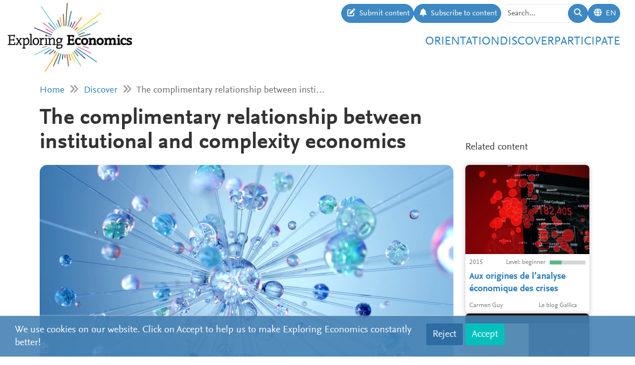

--- FILE ---
content_type: text/html; charset=utf-8
request_url: https://www.exploring-economics.org/en/discover/the-complimentary-relationship-between-institut/
body_size: 8967
content:
<!DOCTYPE html>
<html lang="en">
<head>
    <meta charset="utf-8">
    <meta http-equiv="X-UA-Compatible" content="IE=edge">
    <meta name="viewport" content="width=device-width, initial-scale=1, maximum-scale=1">
    <title>The complimentary relationship between institutional and complexity economics | Exploring Economics</title>
    
    <meta property="og:url" content="https://www.exploring-economics.org/en/discover/the-complimentary-relationship-between-institut/"/><meta property="og:type" content="article"/><meta property="og:title" content="The complimentary relationship between institutional and complexity economics | Exploring Economics"/><meta property="og:description" content="Complexity economics and institutional economics are complementary approaches to studying the economy. They can pool their methods and foundational theories to explain the mechanisms that underlie economies."/><meta property="og:image" content="https://www.exploring-economics.org/media/discover/content/the-complimentary-relationship-between-institutional-and-complexity-eco_13HhgKl.jpg"/>

    <meta name="theme-color" content="#ffffff">
    <link rel="icon" type="image/png" href="/static/images/favicons/icon.png">
    <link rel="manifest" href="/static/images/favicons/manifest.json">
    
    
    <link rel="canonical" href="https://www.exploring-economics.org/en/discover/the-complimentary-relationship-between-institut/"/>

    <link rel="stylesheet" href="/static/CACHE/css/output.823d30f4a3e1.css" type="text/css">

    
        <script>
            var _paq = window._paq = window._paq || [];
            _paq.push(['disableCookies']);
            _paq.push(['trackPageView']);
            _paq.push(['enableLinkTracking']);
            (function () {
                var u = "https://exploring-economics.matomo.cloud/";
                _paq.push(['setTrackerUrl', u + 'matomo.php']);
                _paq.push(['setSiteId', '1']);
                _paq.push(['enableHeartBeatTimer']);
                var d = document, g = d.createElement('script'), s = d.getElementsByTagName('script')[0];
                g.async = true;
                g.src = '//cdn.matomo.cloud/exploring-economics.matomo.cloud/matomo.js';
                s.parentNode.insertBefore(g, s);
            })();
        </script>
    
</head>
<body class="content-detail discover-Text">

<div id="wrapper">
    <header>
        
    

<div id="navbar" class="d-none d-lg-block">
    <div class="d-flex w-100 justify-content-between">
        <div id="navbar-left">
            <a href="/" class="logo">
                <img src="/static/images/exploring_economics.png" height="32">
            </a>
        </div>

        <div id="navbar-right" class="d-flex">
            <div id="user-tools" class="d-flex gap-2">
                <a href="/en/participate/submit/" class="btn btn-primary submit-content">
                    <i class="fa fa-edit"></i>
                    <span>Submit content</span>
                </a>

                <a href="/en/register/updates/" class="btn btn-primary subscribe-content">
                    <i class="fa fa-bell"></i>
                    <span>Subscribe to content</span>
                </a>

                <form method="get" action="/en/search/" id="header-search-form">
                    <div class="input-group">
                        <input type="text" class="form-control" name="q" placeholder="Search..."
                               id="Q">

                        <button type="submit" class="btn btn-primary">
                            <i class="fa fa-search"></i>
                        </button>
                    </div>
                </form>

                
<div class="dropdown" id="languageDropdown">
    <a class="btn btn-primary" id="dropdownMenuLanguage" data-bs-toggle="dropdown">
        <i class="language-globe fa fa-globe"></i>
        <span class="language-current">EN</span>
    </a>
    <ul class="dropdown-menu pull-right" role="menu" aria-labelledby="dropdownMenuLanguage">
        
            <li><a class="dropdown-item" href="/de/entdecken/the-complimentary-relationship-between-institut/">Deutsch</a></li>
        
            <li><a class="dropdown-item" href="/en/discover/the-complimentary-relationship-between-institut/">English</a></li>
        
            <li><a class="dropdown-item" href="/es/descubrir/the-complimentary-relationship-between-institut/">Español</a></li>
        
            <li><a class="dropdown-item" href="/fr/decouvrir/the-complimentary-relationship-between-institut/">Français</a></li>
        
            <li><a class="dropdown-item" href="/pl/odkrywaj/the-complimentary-relationship-between-institut/">Polski</a></li>
        
    </ul>
</div>


                
                    
                

                
            </div>

            <div id="main-menu">
                <div class="d-flex gap-3 fs-4 justify-content-end">
    
        <a href="/en/orientation/">Orientation</a>
    
        <a href="/en/discover/">Discover</a>
    
        <a href="/en/participate/">Participate</a>
    
</div>
            </div>
        </div>
    </div>
</div>

<div id="navbar-mobile" class="d-lg-none">
    <div id="navbar-mobile-header" class="d-flex justify-content-between py-3 px-2 border-bottom">
        <a href="/">
            <img src="/static/images/exploring_economics.png" width="200">
        </a>

        <a href="javascript:void(0);" class="bars" onclick="navbarMobileToggle()">
            <i class="fa fa-bars"></i>
        </a>
    </div>

    <div id="navbar-mobile-collapse">
        <div class="py-3 px-2 border-bottom">
            <div class="d-flex justify-content-between">
                <div data-bs-toggle="tooltip" data-bs-placement="bottom"
                     data-bs-title="Submit content">
                    <a href="/en/participate/submit/"
                       class="btn btn-primary btn-sm submit-content">
                        <i class="fa fa-edit"></i>
                    </a>
                </div>

                <div data-bs-title="Subscribe to content" data-bs-toggle="tooltip"
                     data-bs-placement="bottom">
                    <a href="/en/register/updates/"
                       class="btn btn-primary btn-sm subscribe-updates">
                        <i class="fa fa-bell"></i>
                    </a>
                </div>

                <div>
                    <a href="/en/search/" class="btn btn-primary btn-sm">
                        <i class="fa fa-search"></i>
                    </a>
                </div>

                <div>
                    
<div class="dropdown" id="languageDropdown">
    <a class="btn btn-primary btn-sm" id="dropdownMenuLanguage" data-bs-toggle="dropdown">
        <i class="language-globe fa fa-globe"></i>
        <span class="language-current">EN</span>
    </a>
    <ul class="dropdown-menu pull-right" role="menu" aria-labelledby="dropdownMenuLanguage">
        
            <li><a class="dropdown-item" href="/de/entdecken/the-complimentary-relationship-between-institut/">Deutsch</a></li>
        
            <li><a class="dropdown-item" href="/en/discover/the-complimentary-relationship-between-institut/">English</a></li>
        
            <li><a class="dropdown-item" href="/es/descubrir/the-complimentary-relationship-between-institut/">Español</a></li>
        
            <li><a class="dropdown-item" href="/fr/decouvrir/the-complimentary-relationship-between-institut/">Français</a></li>
        
            <li><a class="dropdown-item" href="/pl/odkrywaj/the-complimentary-relationship-between-institut/">Polski</a></li>
        
    </ul>
</div>

                </div>

                
            </div>
        </div>

        <div class="py-3 px-2 border-bottom">
            <div class="d-flex gap-3 fs-4 justify-content-between">
    
        <a href="/en/orientation/">Orientation</a>
    
        <a href="/en/discover/">Discover</a>
    
        <a href="/en/participate/">Participate</a>
    
</div>
        </div>
    </div>
</div>

    </header>

    <main>
        
    <div class="hidden-print">
        

        <div id="dynamic-forms"><div class="dynamic-form"
     data-id="3" data-delay="10" data-sticky="True"
     style="background: #DBF7F7;">
    <div class="container">
        <div class="close">&#10005;</div>
        <div class="dynamic-form-content">
            <form method="get" action="/dynamic-form/3/" data-ajax="no">
                <div style="display: flex; flex-wrap: wrap; justify-content: space-between; align-items: center; padding-top: 20px; padding-bottom: 20px">
    <div>

        <div class="dynamic-form-text visible-xs">
            <div style="font-size:52px; color:#00888d; line-height: 1; font-weight: bold; font-family: Helvetica">
                <span style="font-size:104px">RETHINK</span><br>
                ECONOMICS
            </div>
        </div>

        <div class="dynamic-form-text visible-sm visible-md visible-lg">
            <div style="font-size:76px; color:#00888d; line-height: 1; font-weight: bold; font-family: Helvetica">
                <span style="font-size:104px">RETHINK</span><br>
                ECONOMICS
            </div>
        </div>

    </div>

    <div style="text-align: right;">
        <div class="dynamic-form-form">
            <div class="input-group">
                <input type="text" name="email" class="form-control" placeholder="e-mail address"
                       style="font-size: 20px;">
                <span class="input-group-btn">
                    <button class="btn btn-default" type="submit"
                    style="font-size: 20px; color: #fff; background-color: orange; font-weight: bold;">SUBSCRIBE</button>
                </span>
            </div><!-- /input-group -->
            <div style="color:#00888d; font-size: larger; padding: 8px 0;">
                ... and receive personalised notifications on <br> 
new pluralistic content directly into your inbox!
            </div>
        </div>
    </div>
</div>
            </form>
        </div>
    </div>
</div>
</div>
    </div>

        
            <div class="container hidden-print">
                <div id="breadcrumbs">
                    <a href="/en/">Home</a>
                    
    <i class="fa fa-angle-double-right"></i>
    <a href="/en/discover/">Discover</a>
    <i class="fa fa-angle-double-right"></i>
    The complimentary relationship between insti…

                </div>
            </div>
        

        
    <div class="container">

        <div class="row content-detail-header">
            <div class="col-md-8 col-lg-9">
                <h1>The complimentary relationship between institutional and complexity economics</h1>
            </div>
            <div class="sidebar hidden-xs hidden-sm d-none d-md-flex col-md-4 col-lg-3 hidden-print" style="flex-direction: column-reverse;">
                <h3>Related content</h3>
            </div>
        </div>

        <div class="row">
            <div class="col-md-8 col-lg-9">

                <div class="content-detail">
                    
                        <div class="cover">
                            <a href="https://mpra.ub.uni-muenchen.de/77091/">
                                <img src="/media/versions/rc_826_468/discover/content/the-complimentary-relationship-between-institutional-and-complexity-eco_13hhgkl.webp" style="width: 100%;" alt="The complimentary relationship between institutional and complexity economics">
                            </a>
                            
                        </div>
                    
                    <div class="content-detail-body">
                        <div class="row">
                            <div class="col-md-7">
                                
                                    <strong>Claudius Gräbner</strong><br>
                                    Munich personal RePEc archive https://mpra.ub.uni-muenchen.de, 
                                    2017
                                
                            </div>
                            <div class="col-md-5 difficulty-container">
                                <div class="difficulty difficulty-beginner">
                                    Level: beginner
                                </div>
                            </div>
                        </div>


                        <div class="content-detail-meta">
                            <table class="meta">
                                
                                    <tr>
                                        <th>
                                            
                                                Perspective:
                                            
                                        </th>
                                        <td>
                                            
                                                Complexity Economics
                                            
                                        </td>
                                    </tr>
                                

                                <tr>
                                    <th>Topic:</th>
                                    <td>
                                        Reflection of Economics
                                    </td>
                                </tr>

                                <tr>
                                    <th>Format:</th>
                                    <td>Working Paper</td>
                                </tr>

                                

                                
                                    <tr>
                                        <th>Link:</th>
                                        <td><a href="https://mpra.ub.uni-muenchen.de/77091/" target="_blank"
                                               rel="nofollow">https://mpra.ub.uni-muenchen.de/77091/</a>
                                        </td>
                                    </tr>
                                
                            </table>
                        </div>

                        

                        <p>Today, a growing number of interdisciplinary scholars are pushing the research program of complexity economics. However, several decades earlier, evolutionary institutionalists such as Thorstein Veblen and Gunnar Myrdal (the pioneers of institutionalist economics) already stressed the complexity of social systems, just without using the buzzword &ldquo;complexity.&rdquo; Thus, the emergence of the research program of complexity economics should be good news for institutionalists. Yet, there are only a few overlaps between the two research communities. This is mostly due to the different personal and disciplinary backgrounds of the researchers, a lack of an explicit meta-theory on the side of complexity economics, and a very different set of methods.</p>

<p>This paper shows the complementary relationship between institutionalist and complexity economics by focusing on an epistemological concept called &quot;mechanismic explanations&quot;.</p>

<p>Section 1 deals with the claim that many renowned institutionalists anticipated the complexity challenge and considered the economy as a complex system. Complexity and institutional economists both share this same basic ontology.</p>

<p>Section 2 explains what &ldquo;mechanismic explanations&rdquo; are. It is a particular concept, which invites closer collaboration between institutionalists and complexity economists. In order to make further progress in the understanding of complex economic systems, scientists must seek mechanism-based explanations.</p>

<p>Sections 3 examines a challenge arising in the context of mechanismic explanations, namely that a meta-theoretical mean is required in order to discriminate among competing mechanismic explanations for the same observed phenomenon. Complexity economists can benefit from the deep type of explanation that comes from the philosophical framework of systemism, underlying institutionalist theory.</p>

<p>Section 4 examines another challenge arising in the context of mechanismic explanations, namely that forming opinions or suppositions about mechanisms that operate in the real world (without having complete information about them) and studying them empirically requires particular methods. Institutionalist economists can benefit from the toolbox of complexity economists to overcome this challenge.</p>

<p>Section 5 closes this essay with some remarks on the concept of a &ldquo;mechanism&rdquo;.</p>

                        
                            <hr>
                            
                                <h3>Comment from our editors:</h3>
                            
                            <p>This paper is a good recommendation for students who have already read the&nbsp;<a href="https://www.exploring-economics.org/en/orientation/#compare">&quot;Compare&quot;</a>and the <a href="https://www.exploring-economics.org/en/orientation/#discover">&quot;Explore&quot;</a> section on the Exploring Economics website regarding&nbsp;<a href="https://www.exploring-economics.org/en/orientation/complexity-economics/">Complexity Economics</a>, <a href="https://www.exploring-economics.org/en/orientation/institutionalist-economics/">Institutionalist Economics</a>, and <a href="https://www.exploring-economics.org/en/orientation/evolutionary-economics/">Evolutionary Economics</a>.</p>

<p>This paper gives a glimpse into the history of economic thought behind these three perspectives, the challenges faced by each, as well as a way for them to come to each other&rsquo;s aid and co-build something that is more than the sum of each&rsquo;s parts.</p>
                        

                        


                        
                            
                                <p style="text-align: center">
                                    <a href="https://mpra.ub.uni-muenchen.de/77091/" target="_blank" class="btn btn-primary btn-go-to">
                                        <span>Go to: The complimentary relationship between institutional and complexity economics</span>
                                    </a>
                                </p>
                            
                        

                        

                        


    
        <div id="content-detail-editors">
            
                <h3>This material has been suggested and edited by:</h3>
            
            <div class="content-detail-editors">
                
                    
<a class="editor-link" href="/en/accounts/profile/f3c638ce-eff9-40ce-a8f1-17ea83456ea5/">
    <span class="image" style="background-image: url(/media/versions/t_200_200/accounts/user/496/photo..webp);"></span>
    <span class="name">
        Dennis Venter
    </span>
</a>

                
            </div>
        </div>
    


                        
<div id="content-detail-tags">
    
        <strong>Tags:</strong>
    

    
        <a class="tag" href="/en/search/?q=tag%3Aagent-based modelling (ABM)">agent-based modelling (ABM)</a>
        |
    
        <a class="tag" href="/en/search/?q=tag%3Acomplex adaptive system">complex adaptive system</a>
        |
    
        <a class="tag" href="/en/search/?q=tag%3Acomplexity">complexity</a>
        |
    
        <a class="tag" href="/en/search/?q=tag%3Acomplexity economics">complexity economics</a>
        |
    
        <a class="tag" href="/en/search/?q=tag%3Aevolutionary">evolutionary</a>
        |
    
        <a class="tag" href="/en/search/?q=tag%3AEvolutionary Economics">Evolutionary Economics</a>
        |
    
        <a class="tag" href="/en/search/?q=tag%3Ahistory of economic thought">history of economic thought</a>
        |
    
        <a class="tag" href="/en/search/?q=tag%3Ainstitutional economics">institutional economics</a>
        |
    
        <a class="tag" href="/en/search/?q=tag%3Ainterdisciplinary">interdisciplinary</a>
        |
    
        <a class="tag" href="/en/search/?q=tag%3Amethodology">methodology</a>
        
    
</div>
                        <div id="content-detail-share">
    <div class="shariff"
         data-url="https://www.exploring-economics.org/en/discover/the-complimentary-relationship-between-institut/"
         data-orientation="horizontal"
         data-services="[&quot;facebook&quot;,&quot;twitter&quot;,&quot;mail&quot;,&quot;whatsapp&quot;]"
         data-mail-url="mailto:"
         data-lang="en"
    ></div>
</div>
                    </div>
                </div>

            </div>

            <!-- related content -->
            <div class="col-md-4 col-lg-3 hidden-print">
                <div class="sidebar">
                    <div class="d-md-none">
                        <h3>Related content</h3>
                    </div>
                    <div id="search-results">
                        
                            <a href="/en/discover/aux-origines-de-lanalyse-economique-des-crises/" class="content-box">
    <div class="content-box-header" style="background-image: url(/media/versions/rc_500_360/discover/content/aux-origines-de-lanalyse-economique-des-crises.webp)">
        <div class="content-box-summary">
            L'article de Carmen Guy présente les textes pionniers de l'analyse économique des crises. L'autrice montre que l’étude des crises économiques a nécessité dès le début une approche interdisciplinaire, intégrant dans un premier temps l’histoire et la statistique et ensuite la sociologie.
        </div>
    </div>

    <div class="content-box-meta">
        <div class="content-box-year">2015</div>
        <div class="content-box-level">
            
                <div class="difficulty difficulty-beginner">
                    Level: beginner
                </div>
            
        </div>
    </div>

    <div class="content-box-title">
        Aux origines de l’analyse économique des crises
    </div>

    <div class="content-box-footer">
        <div class="content-box-author">
            Carmen Guy
        </div>
        <div class="content-box-source">
            Le blog Gallica
        </div>
    </div>
</a>

                        
                            <a href="/en/discover/rent-seeking-corruption-and-development/" class="content-box">
    <div class="content-box-header" style="background-image: url(/media/versions/rc_500_360/discover/content/rent-seeking-corruption-and-development_akyezqv.webp)">
        <div class="content-box-summary">
            This short video examining the concepts of rents and rent-seeking, and the high cost of orthodox liberal anticorruption policies.
        </div>
    </div>

    <div class="content-box-meta">
        <div class="content-box-year">2021</div>
        <div class="content-box-level">
            
                <div class="difficulty difficulty-beginner">
                    Level: beginner
                </div>
            
        </div>
    </div>

    <div class="content-box-title">
        Rent-Seeking, Corruption and Development
    </div>

    <div class="content-box-footer">
        <div class="content-box-author">
            Jezri Krinsky
        </div>
        <div class="content-box-source">
            blobMetropolis
        </div>
    </div>
</a>

                        
                            <a href="/en/discover/die-alltagsoekonomie-fuer-ein-gutes-leben/" class="content-box">
    <div class="content-box-header" style="background-image: url(/media/versions/rc_500_360/discover/content/die-alltagsokonomie-fur-ein-gutes-leben.webp)">
        <div class="content-box-summary">
            Die Covid-19-Pandemie hat gezeigt, dass manche wirtschaftliche Zonen wichtiger sind als andere, um Lebensgrundlagen zu sichern und ein gutes Leben zu ermöglichen. An dieser „Alltagsökonomie“ gilt es anzusetzen, um Wirtschaften zukunftsfähig zu machen. Ein Beitrag von Richard Bärnthaler, Andreas Novy, Leonhard Plank und Alexandra Strickner.
        </div>
    </div>

    <div class="content-box-meta">
        <div class="content-box-year">2020</div>
        <div class="content-box-level">
            
                <div class="difficulty difficulty-beginner">
                    Level: beginner
                </div>
            
        </div>
    </div>

    <div class="content-box-title">
        Die Alltagsökonomie für ein gutes Leben
    </div>

    <div class="content-box-footer">
        <div class="content-box-author">
            R. Bärnthaler, A. Novy, L. Plank &amp; A. Strickner
        </div>
        <div class="content-box-source">
            Economist for Future
        </div>
    </div>
</a>

                        
                            <a href="/en/discover/sozialismus-oder-liberalismus/" class="content-box">
    <div class="content-box-header" style="background-image: url(/media/versions/rc_500_360/discover/content/sozialismus-oder-liberalismus.webp)">
        <div class="content-box-summary">
            An vielen Stellen scheinen die Dinge nicht so zu laufen, wie sie laufen sollten: die &ouml;konomische Ungleichheit ist gro&szlig;, blo&szlig;es Wohnen wird immer teurer, &ouml;ffentliche G&uuml;ter wie Krankenh&auml;user oder Universit&auml;ten geraten unter einen &ouml;konomischen Erfolgsdruck, der ihrer urspr&uuml;nglichen Funktion nicht gut tut. Der renommierte Philosoph Axel Honneth erkennt ein allgemeines …
        </div>
    </div>

    <div class="content-box-meta">
        <div class="content-box-year">2016</div>
        <div class="content-box-level">
            
                <div class="difficulty difficulty-beginner">
                    Level: beginner
                </div>
            
        </div>
    </div>

    <div class="content-box-title">
        Sozialismus oder Liberalismus?
    </div>

    <div class="content-box-footer">
        <div class="content-box-author">
            SRF Kultur
        </div>
        <div class="content-box-source">
            Sternstunde Philosophie, SRF Kultur
        </div>
    </div>
</a>

                        
                            <a href="/en/discover/fmm-introductury-lecture-godin-stock-flow-consiste/" class="content-box">
    <div class="content-box-header" style="background-image: url(/media/versions/rc_500_360/discover/maxresdefault_cc41as6.webp)">
        <div class="content-box-summary">
            Antoine Godin gives a bright, illustrated, introduction to agent-based, stock-flow-consistent modeling, with a clear focus on the agent-based aspect.
        </div>
    </div>

    <div class="content-box-meta">
        <div class="content-box-year">2016</div>
        <div class="content-box-level">
            
                <div class="difficulty difficulty-advanced">
                    Level: advanced
                </div>
            
        </div>
    </div>

    <div class="content-box-title">
        Introduction to Agent-Based Stock-Flow Consistent Modelling
    </div>

    <div class="content-box-footer">
        <div class="content-box-author">
            Antoine Godin
        </div>
        <div class="content-box-source">
            IMK
        </div>
    </div>
</a>

                        
                            <a href="/en/discover/la-theorie-monetaire-moderne-mmt/" class="content-box">
    <div class="content-box-header" style="background-image: url(/media/versions/rc_500_360/discover/content/la-theorie-monetaire-moderne-mmt-une-nouvelle-approche-de-la-planche-a-billets.webp)">
        <div class="content-box-summary">
            Ce texte présente les principales thèses avancées par la MMT, dans le but de dépasser une vision simpliste, naïve et faussement critique de la MMT, qui la présente comme une « théorie de la planche à billets ».
        </div>
    </div>

    <div class="content-box-meta">
        <div class="content-box-year">2022</div>
        <div class="content-box-level">
            
                <div class="difficulty difficulty-beginner">
                    Level: beginner
                </div>
            
        </div>
    </div>

    <div class="content-box-title">
        La Théorie Monétaire Moderne (MMT) : une nouvelle approche de la planche à billets ?
    </div>

    <div class="content-box-footer">
        <div class="content-box-author">
            Basile Clerc
        </div>
        <div class="content-box-source">
            Easynomics
        </div>
    </div>
</a>

                        
                            <a href="/en/discover/philosophy-of-economics/" class="content-box">
    <div class="content-box-header" style="background-image: url(/media/discover/content_type/teaching-material_sxbkiqS.png)">
        <div class="content-box-summary">
            This syllabus provides an overview of the content of the Philosophy of Economics course at the University of Wisconsin-Madison.
        </div>
    </div>

    <div class="content-box-meta">
        <div class="content-box-year">2015</div>
        <div class="content-box-level">
            
                <div class="difficulty difficulty-beginner">
                    Level: beginner
                </div>
            
        </div>
    </div>

    <div class="content-box-title">
        Philosophy of Economics
    </div>

    <div class="content-box-footer">
        <div class="content-box-author">
            Dan Hausman
        </div>
        <div class="content-box-source">
            University of Wisconsin-Madison
        </div>
    </div>
</a>

                        
                    </div>
                </div>
            </div>
        </div>
    </div>


        <div class="container hidden-print">
            
    
    <div class="box">
        <div class="card textblock" style="">
            <div class="card-header">
                <h2>Donate</h2>
            </div>
            <div class="card-body">
                <p style="text-align: center;">This project is brought to you by the Network for Pluralist Economics (<a href="https://www.plurale-oekonomik.de/en/" target="_blank">Netzwerk Plurale&nbsp;&Ouml;konomik e.V.</a>).&nbsp; It is committed to diversity and independence and is dependent on donations from people like you. Regular or one-off donations would be greatly appreciated.</p>

<p style="text-align: center;">&nbsp;</p>

<p style="text-align: center;"><a class="btn btn-primary" href="https://www.paypal.com/donate/?hosted_button_id=VFX2DF92UGNUL" target="_blank"><span class="bs-icon-left glyphicon glyphicon-heart-empty"></span><span class="text"> Donate</span></a></p>
            </div>
            
        </div>
    </div>

        </div>
    </main>

    <footer>
        <div class="container-fluid">
            <div class="row">
                <div class="col-lg-6 social">
                    <a href="https://www.facebook.com/PluraleOekonomik/" target="_blank" rel="nofollow">
                        <i class="fa-brands fa-facebook"></i>
                    </a>
                    <a href="https://twitter.com/pluralecon" target="_blank" rel="nofollow">
                        <i class="fa-brands fa-twitter"></i>
                    </a>
                    <a href="https://www.linkedin.com/company/exploring-economics/" target="_blank" rel="nofollow">
                        <i class="fa-brands fa-linkedin"></i>
                    </a>
                    <a href="https://www.instagram.com/exploringecon/" target="_blank" rel="nofollow">
                        <i class="fa-brands fa-square-instagram"></i>
                    </a>
                    <a href="https://www.exploring-economics.org/en/register/updates/" target="_blank" rel="nofollow">
                        <i class="fa fa-envelope"></i>
                    </a>
                </div>
                <div class="col-lg-6">
                    <nav>
    
        <a href="/en/project/" class="">About Us</a>
        |
    
        <a href="/en/contact/" class="">Contact</a>
        |
    
        <a href="/en/imprint/" class="">Rights</a>
        |
    
        <a href="/auth/login/" class="">Login</a>
        
    
</nav>
                </div>
            </div>
        </div>
    </footer>

    

    <div id="consent-analytics">
        <div class="row">
            <div class="col-lg-8">
                We use cookies on our website. Click on Accept to help us to make Exploring Economics constantly better!
            </div>
            <div class="col-lg-4 text-right">
                <input type="hidden" name="csrfmiddlewaretoken" value="knfc9M6kuhyQ30xEqYsp5ouX13Ezj55lpArZWHtzy6FgZUEHuLhqiZI59hlmxHE7">
                <button class="btn" type="button"
                        id="consent-analytics-reject">Reject</button>

                <button class="btn" type="button"
                        id="consent-analytics-accept">Accept</button>
            </div>
        </div>
    </div>


</div>
<script src="/static/CACHE/js/output.0e9a07507c95.js"></script>


</body>
</html>
